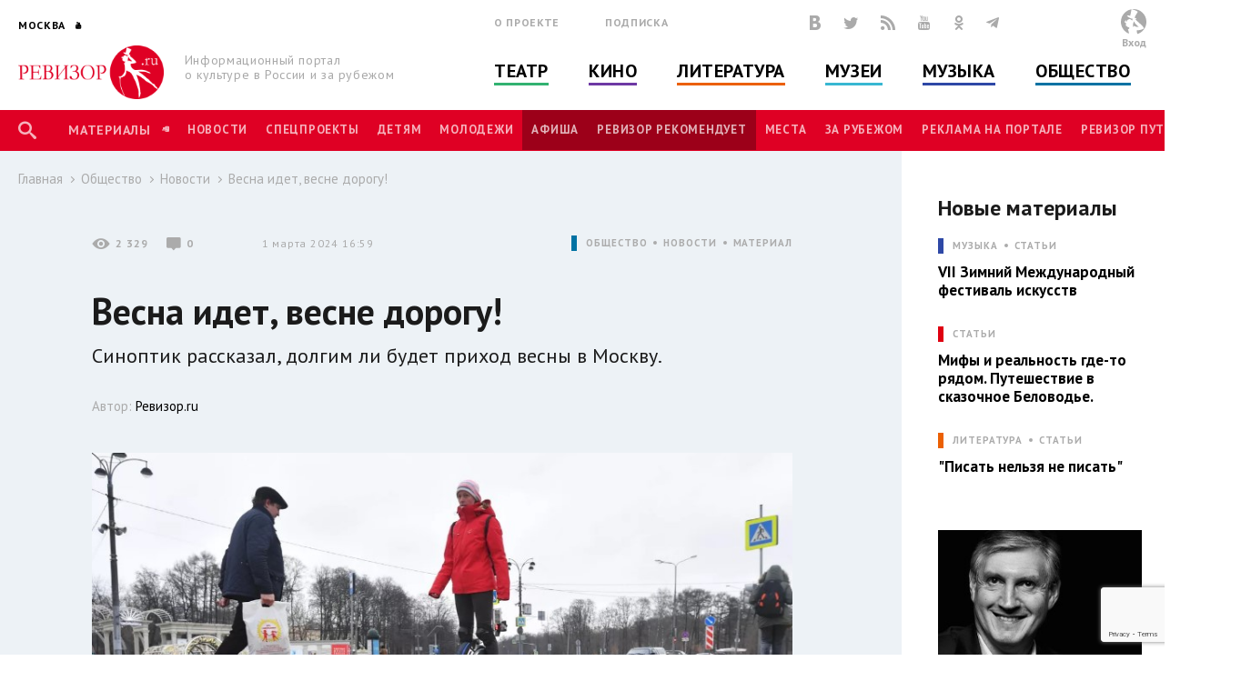

--- FILE ---
content_type: text/html; charset=utf-8
request_url: https://www.google.com/recaptcha/api2/anchor?ar=1&k=6LfE5ZcUAAAAAMqMgnvQcYuI40l8m5-l1OM2MEGM&co=aHR0cHM6Ly93d3cucmV3aXpvci5ydTo0NDM.&hl=en&v=PoyoqOPhxBO7pBk68S4YbpHZ&size=invisible&anchor-ms=20000&execute-ms=30000&cb=8tfmr6b98ne5
body_size: 48671
content:
<!DOCTYPE HTML><html dir="ltr" lang="en"><head><meta http-equiv="Content-Type" content="text/html; charset=UTF-8">
<meta http-equiv="X-UA-Compatible" content="IE=edge">
<title>reCAPTCHA</title>
<style type="text/css">
/* cyrillic-ext */
@font-face {
  font-family: 'Roboto';
  font-style: normal;
  font-weight: 400;
  font-stretch: 100%;
  src: url(//fonts.gstatic.com/s/roboto/v48/KFO7CnqEu92Fr1ME7kSn66aGLdTylUAMa3GUBHMdazTgWw.woff2) format('woff2');
  unicode-range: U+0460-052F, U+1C80-1C8A, U+20B4, U+2DE0-2DFF, U+A640-A69F, U+FE2E-FE2F;
}
/* cyrillic */
@font-face {
  font-family: 'Roboto';
  font-style: normal;
  font-weight: 400;
  font-stretch: 100%;
  src: url(//fonts.gstatic.com/s/roboto/v48/KFO7CnqEu92Fr1ME7kSn66aGLdTylUAMa3iUBHMdazTgWw.woff2) format('woff2');
  unicode-range: U+0301, U+0400-045F, U+0490-0491, U+04B0-04B1, U+2116;
}
/* greek-ext */
@font-face {
  font-family: 'Roboto';
  font-style: normal;
  font-weight: 400;
  font-stretch: 100%;
  src: url(//fonts.gstatic.com/s/roboto/v48/KFO7CnqEu92Fr1ME7kSn66aGLdTylUAMa3CUBHMdazTgWw.woff2) format('woff2');
  unicode-range: U+1F00-1FFF;
}
/* greek */
@font-face {
  font-family: 'Roboto';
  font-style: normal;
  font-weight: 400;
  font-stretch: 100%;
  src: url(//fonts.gstatic.com/s/roboto/v48/KFO7CnqEu92Fr1ME7kSn66aGLdTylUAMa3-UBHMdazTgWw.woff2) format('woff2');
  unicode-range: U+0370-0377, U+037A-037F, U+0384-038A, U+038C, U+038E-03A1, U+03A3-03FF;
}
/* math */
@font-face {
  font-family: 'Roboto';
  font-style: normal;
  font-weight: 400;
  font-stretch: 100%;
  src: url(//fonts.gstatic.com/s/roboto/v48/KFO7CnqEu92Fr1ME7kSn66aGLdTylUAMawCUBHMdazTgWw.woff2) format('woff2');
  unicode-range: U+0302-0303, U+0305, U+0307-0308, U+0310, U+0312, U+0315, U+031A, U+0326-0327, U+032C, U+032F-0330, U+0332-0333, U+0338, U+033A, U+0346, U+034D, U+0391-03A1, U+03A3-03A9, U+03B1-03C9, U+03D1, U+03D5-03D6, U+03F0-03F1, U+03F4-03F5, U+2016-2017, U+2034-2038, U+203C, U+2040, U+2043, U+2047, U+2050, U+2057, U+205F, U+2070-2071, U+2074-208E, U+2090-209C, U+20D0-20DC, U+20E1, U+20E5-20EF, U+2100-2112, U+2114-2115, U+2117-2121, U+2123-214F, U+2190, U+2192, U+2194-21AE, U+21B0-21E5, U+21F1-21F2, U+21F4-2211, U+2213-2214, U+2216-22FF, U+2308-230B, U+2310, U+2319, U+231C-2321, U+2336-237A, U+237C, U+2395, U+239B-23B7, U+23D0, U+23DC-23E1, U+2474-2475, U+25AF, U+25B3, U+25B7, U+25BD, U+25C1, U+25CA, U+25CC, U+25FB, U+266D-266F, U+27C0-27FF, U+2900-2AFF, U+2B0E-2B11, U+2B30-2B4C, U+2BFE, U+3030, U+FF5B, U+FF5D, U+1D400-1D7FF, U+1EE00-1EEFF;
}
/* symbols */
@font-face {
  font-family: 'Roboto';
  font-style: normal;
  font-weight: 400;
  font-stretch: 100%;
  src: url(//fonts.gstatic.com/s/roboto/v48/KFO7CnqEu92Fr1ME7kSn66aGLdTylUAMaxKUBHMdazTgWw.woff2) format('woff2');
  unicode-range: U+0001-000C, U+000E-001F, U+007F-009F, U+20DD-20E0, U+20E2-20E4, U+2150-218F, U+2190, U+2192, U+2194-2199, U+21AF, U+21E6-21F0, U+21F3, U+2218-2219, U+2299, U+22C4-22C6, U+2300-243F, U+2440-244A, U+2460-24FF, U+25A0-27BF, U+2800-28FF, U+2921-2922, U+2981, U+29BF, U+29EB, U+2B00-2BFF, U+4DC0-4DFF, U+FFF9-FFFB, U+10140-1018E, U+10190-1019C, U+101A0, U+101D0-101FD, U+102E0-102FB, U+10E60-10E7E, U+1D2C0-1D2D3, U+1D2E0-1D37F, U+1F000-1F0FF, U+1F100-1F1AD, U+1F1E6-1F1FF, U+1F30D-1F30F, U+1F315, U+1F31C, U+1F31E, U+1F320-1F32C, U+1F336, U+1F378, U+1F37D, U+1F382, U+1F393-1F39F, U+1F3A7-1F3A8, U+1F3AC-1F3AF, U+1F3C2, U+1F3C4-1F3C6, U+1F3CA-1F3CE, U+1F3D4-1F3E0, U+1F3ED, U+1F3F1-1F3F3, U+1F3F5-1F3F7, U+1F408, U+1F415, U+1F41F, U+1F426, U+1F43F, U+1F441-1F442, U+1F444, U+1F446-1F449, U+1F44C-1F44E, U+1F453, U+1F46A, U+1F47D, U+1F4A3, U+1F4B0, U+1F4B3, U+1F4B9, U+1F4BB, U+1F4BF, U+1F4C8-1F4CB, U+1F4D6, U+1F4DA, U+1F4DF, U+1F4E3-1F4E6, U+1F4EA-1F4ED, U+1F4F7, U+1F4F9-1F4FB, U+1F4FD-1F4FE, U+1F503, U+1F507-1F50B, U+1F50D, U+1F512-1F513, U+1F53E-1F54A, U+1F54F-1F5FA, U+1F610, U+1F650-1F67F, U+1F687, U+1F68D, U+1F691, U+1F694, U+1F698, U+1F6AD, U+1F6B2, U+1F6B9-1F6BA, U+1F6BC, U+1F6C6-1F6CF, U+1F6D3-1F6D7, U+1F6E0-1F6EA, U+1F6F0-1F6F3, U+1F6F7-1F6FC, U+1F700-1F7FF, U+1F800-1F80B, U+1F810-1F847, U+1F850-1F859, U+1F860-1F887, U+1F890-1F8AD, U+1F8B0-1F8BB, U+1F8C0-1F8C1, U+1F900-1F90B, U+1F93B, U+1F946, U+1F984, U+1F996, U+1F9E9, U+1FA00-1FA6F, U+1FA70-1FA7C, U+1FA80-1FA89, U+1FA8F-1FAC6, U+1FACE-1FADC, U+1FADF-1FAE9, U+1FAF0-1FAF8, U+1FB00-1FBFF;
}
/* vietnamese */
@font-face {
  font-family: 'Roboto';
  font-style: normal;
  font-weight: 400;
  font-stretch: 100%;
  src: url(//fonts.gstatic.com/s/roboto/v48/KFO7CnqEu92Fr1ME7kSn66aGLdTylUAMa3OUBHMdazTgWw.woff2) format('woff2');
  unicode-range: U+0102-0103, U+0110-0111, U+0128-0129, U+0168-0169, U+01A0-01A1, U+01AF-01B0, U+0300-0301, U+0303-0304, U+0308-0309, U+0323, U+0329, U+1EA0-1EF9, U+20AB;
}
/* latin-ext */
@font-face {
  font-family: 'Roboto';
  font-style: normal;
  font-weight: 400;
  font-stretch: 100%;
  src: url(//fonts.gstatic.com/s/roboto/v48/KFO7CnqEu92Fr1ME7kSn66aGLdTylUAMa3KUBHMdazTgWw.woff2) format('woff2');
  unicode-range: U+0100-02BA, U+02BD-02C5, U+02C7-02CC, U+02CE-02D7, U+02DD-02FF, U+0304, U+0308, U+0329, U+1D00-1DBF, U+1E00-1E9F, U+1EF2-1EFF, U+2020, U+20A0-20AB, U+20AD-20C0, U+2113, U+2C60-2C7F, U+A720-A7FF;
}
/* latin */
@font-face {
  font-family: 'Roboto';
  font-style: normal;
  font-weight: 400;
  font-stretch: 100%;
  src: url(//fonts.gstatic.com/s/roboto/v48/KFO7CnqEu92Fr1ME7kSn66aGLdTylUAMa3yUBHMdazQ.woff2) format('woff2');
  unicode-range: U+0000-00FF, U+0131, U+0152-0153, U+02BB-02BC, U+02C6, U+02DA, U+02DC, U+0304, U+0308, U+0329, U+2000-206F, U+20AC, U+2122, U+2191, U+2193, U+2212, U+2215, U+FEFF, U+FFFD;
}
/* cyrillic-ext */
@font-face {
  font-family: 'Roboto';
  font-style: normal;
  font-weight: 500;
  font-stretch: 100%;
  src: url(//fonts.gstatic.com/s/roboto/v48/KFO7CnqEu92Fr1ME7kSn66aGLdTylUAMa3GUBHMdazTgWw.woff2) format('woff2');
  unicode-range: U+0460-052F, U+1C80-1C8A, U+20B4, U+2DE0-2DFF, U+A640-A69F, U+FE2E-FE2F;
}
/* cyrillic */
@font-face {
  font-family: 'Roboto';
  font-style: normal;
  font-weight: 500;
  font-stretch: 100%;
  src: url(//fonts.gstatic.com/s/roboto/v48/KFO7CnqEu92Fr1ME7kSn66aGLdTylUAMa3iUBHMdazTgWw.woff2) format('woff2');
  unicode-range: U+0301, U+0400-045F, U+0490-0491, U+04B0-04B1, U+2116;
}
/* greek-ext */
@font-face {
  font-family: 'Roboto';
  font-style: normal;
  font-weight: 500;
  font-stretch: 100%;
  src: url(//fonts.gstatic.com/s/roboto/v48/KFO7CnqEu92Fr1ME7kSn66aGLdTylUAMa3CUBHMdazTgWw.woff2) format('woff2');
  unicode-range: U+1F00-1FFF;
}
/* greek */
@font-face {
  font-family: 'Roboto';
  font-style: normal;
  font-weight: 500;
  font-stretch: 100%;
  src: url(//fonts.gstatic.com/s/roboto/v48/KFO7CnqEu92Fr1ME7kSn66aGLdTylUAMa3-UBHMdazTgWw.woff2) format('woff2');
  unicode-range: U+0370-0377, U+037A-037F, U+0384-038A, U+038C, U+038E-03A1, U+03A3-03FF;
}
/* math */
@font-face {
  font-family: 'Roboto';
  font-style: normal;
  font-weight: 500;
  font-stretch: 100%;
  src: url(//fonts.gstatic.com/s/roboto/v48/KFO7CnqEu92Fr1ME7kSn66aGLdTylUAMawCUBHMdazTgWw.woff2) format('woff2');
  unicode-range: U+0302-0303, U+0305, U+0307-0308, U+0310, U+0312, U+0315, U+031A, U+0326-0327, U+032C, U+032F-0330, U+0332-0333, U+0338, U+033A, U+0346, U+034D, U+0391-03A1, U+03A3-03A9, U+03B1-03C9, U+03D1, U+03D5-03D6, U+03F0-03F1, U+03F4-03F5, U+2016-2017, U+2034-2038, U+203C, U+2040, U+2043, U+2047, U+2050, U+2057, U+205F, U+2070-2071, U+2074-208E, U+2090-209C, U+20D0-20DC, U+20E1, U+20E5-20EF, U+2100-2112, U+2114-2115, U+2117-2121, U+2123-214F, U+2190, U+2192, U+2194-21AE, U+21B0-21E5, U+21F1-21F2, U+21F4-2211, U+2213-2214, U+2216-22FF, U+2308-230B, U+2310, U+2319, U+231C-2321, U+2336-237A, U+237C, U+2395, U+239B-23B7, U+23D0, U+23DC-23E1, U+2474-2475, U+25AF, U+25B3, U+25B7, U+25BD, U+25C1, U+25CA, U+25CC, U+25FB, U+266D-266F, U+27C0-27FF, U+2900-2AFF, U+2B0E-2B11, U+2B30-2B4C, U+2BFE, U+3030, U+FF5B, U+FF5D, U+1D400-1D7FF, U+1EE00-1EEFF;
}
/* symbols */
@font-face {
  font-family: 'Roboto';
  font-style: normal;
  font-weight: 500;
  font-stretch: 100%;
  src: url(//fonts.gstatic.com/s/roboto/v48/KFO7CnqEu92Fr1ME7kSn66aGLdTylUAMaxKUBHMdazTgWw.woff2) format('woff2');
  unicode-range: U+0001-000C, U+000E-001F, U+007F-009F, U+20DD-20E0, U+20E2-20E4, U+2150-218F, U+2190, U+2192, U+2194-2199, U+21AF, U+21E6-21F0, U+21F3, U+2218-2219, U+2299, U+22C4-22C6, U+2300-243F, U+2440-244A, U+2460-24FF, U+25A0-27BF, U+2800-28FF, U+2921-2922, U+2981, U+29BF, U+29EB, U+2B00-2BFF, U+4DC0-4DFF, U+FFF9-FFFB, U+10140-1018E, U+10190-1019C, U+101A0, U+101D0-101FD, U+102E0-102FB, U+10E60-10E7E, U+1D2C0-1D2D3, U+1D2E0-1D37F, U+1F000-1F0FF, U+1F100-1F1AD, U+1F1E6-1F1FF, U+1F30D-1F30F, U+1F315, U+1F31C, U+1F31E, U+1F320-1F32C, U+1F336, U+1F378, U+1F37D, U+1F382, U+1F393-1F39F, U+1F3A7-1F3A8, U+1F3AC-1F3AF, U+1F3C2, U+1F3C4-1F3C6, U+1F3CA-1F3CE, U+1F3D4-1F3E0, U+1F3ED, U+1F3F1-1F3F3, U+1F3F5-1F3F7, U+1F408, U+1F415, U+1F41F, U+1F426, U+1F43F, U+1F441-1F442, U+1F444, U+1F446-1F449, U+1F44C-1F44E, U+1F453, U+1F46A, U+1F47D, U+1F4A3, U+1F4B0, U+1F4B3, U+1F4B9, U+1F4BB, U+1F4BF, U+1F4C8-1F4CB, U+1F4D6, U+1F4DA, U+1F4DF, U+1F4E3-1F4E6, U+1F4EA-1F4ED, U+1F4F7, U+1F4F9-1F4FB, U+1F4FD-1F4FE, U+1F503, U+1F507-1F50B, U+1F50D, U+1F512-1F513, U+1F53E-1F54A, U+1F54F-1F5FA, U+1F610, U+1F650-1F67F, U+1F687, U+1F68D, U+1F691, U+1F694, U+1F698, U+1F6AD, U+1F6B2, U+1F6B9-1F6BA, U+1F6BC, U+1F6C6-1F6CF, U+1F6D3-1F6D7, U+1F6E0-1F6EA, U+1F6F0-1F6F3, U+1F6F7-1F6FC, U+1F700-1F7FF, U+1F800-1F80B, U+1F810-1F847, U+1F850-1F859, U+1F860-1F887, U+1F890-1F8AD, U+1F8B0-1F8BB, U+1F8C0-1F8C1, U+1F900-1F90B, U+1F93B, U+1F946, U+1F984, U+1F996, U+1F9E9, U+1FA00-1FA6F, U+1FA70-1FA7C, U+1FA80-1FA89, U+1FA8F-1FAC6, U+1FACE-1FADC, U+1FADF-1FAE9, U+1FAF0-1FAF8, U+1FB00-1FBFF;
}
/* vietnamese */
@font-face {
  font-family: 'Roboto';
  font-style: normal;
  font-weight: 500;
  font-stretch: 100%;
  src: url(//fonts.gstatic.com/s/roboto/v48/KFO7CnqEu92Fr1ME7kSn66aGLdTylUAMa3OUBHMdazTgWw.woff2) format('woff2');
  unicode-range: U+0102-0103, U+0110-0111, U+0128-0129, U+0168-0169, U+01A0-01A1, U+01AF-01B0, U+0300-0301, U+0303-0304, U+0308-0309, U+0323, U+0329, U+1EA0-1EF9, U+20AB;
}
/* latin-ext */
@font-face {
  font-family: 'Roboto';
  font-style: normal;
  font-weight: 500;
  font-stretch: 100%;
  src: url(//fonts.gstatic.com/s/roboto/v48/KFO7CnqEu92Fr1ME7kSn66aGLdTylUAMa3KUBHMdazTgWw.woff2) format('woff2');
  unicode-range: U+0100-02BA, U+02BD-02C5, U+02C7-02CC, U+02CE-02D7, U+02DD-02FF, U+0304, U+0308, U+0329, U+1D00-1DBF, U+1E00-1E9F, U+1EF2-1EFF, U+2020, U+20A0-20AB, U+20AD-20C0, U+2113, U+2C60-2C7F, U+A720-A7FF;
}
/* latin */
@font-face {
  font-family: 'Roboto';
  font-style: normal;
  font-weight: 500;
  font-stretch: 100%;
  src: url(//fonts.gstatic.com/s/roboto/v48/KFO7CnqEu92Fr1ME7kSn66aGLdTylUAMa3yUBHMdazQ.woff2) format('woff2');
  unicode-range: U+0000-00FF, U+0131, U+0152-0153, U+02BB-02BC, U+02C6, U+02DA, U+02DC, U+0304, U+0308, U+0329, U+2000-206F, U+20AC, U+2122, U+2191, U+2193, U+2212, U+2215, U+FEFF, U+FFFD;
}
/* cyrillic-ext */
@font-face {
  font-family: 'Roboto';
  font-style: normal;
  font-weight: 900;
  font-stretch: 100%;
  src: url(//fonts.gstatic.com/s/roboto/v48/KFO7CnqEu92Fr1ME7kSn66aGLdTylUAMa3GUBHMdazTgWw.woff2) format('woff2');
  unicode-range: U+0460-052F, U+1C80-1C8A, U+20B4, U+2DE0-2DFF, U+A640-A69F, U+FE2E-FE2F;
}
/* cyrillic */
@font-face {
  font-family: 'Roboto';
  font-style: normal;
  font-weight: 900;
  font-stretch: 100%;
  src: url(//fonts.gstatic.com/s/roboto/v48/KFO7CnqEu92Fr1ME7kSn66aGLdTylUAMa3iUBHMdazTgWw.woff2) format('woff2');
  unicode-range: U+0301, U+0400-045F, U+0490-0491, U+04B0-04B1, U+2116;
}
/* greek-ext */
@font-face {
  font-family: 'Roboto';
  font-style: normal;
  font-weight: 900;
  font-stretch: 100%;
  src: url(//fonts.gstatic.com/s/roboto/v48/KFO7CnqEu92Fr1ME7kSn66aGLdTylUAMa3CUBHMdazTgWw.woff2) format('woff2');
  unicode-range: U+1F00-1FFF;
}
/* greek */
@font-face {
  font-family: 'Roboto';
  font-style: normal;
  font-weight: 900;
  font-stretch: 100%;
  src: url(//fonts.gstatic.com/s/roboto/v48/KFO7CnqEu92Fr1ME7kSn66aGLdTylUAMa3-UBHMdazTgWw.woff2) format('woff2');
  unicode-range: U+0370-0377, U+037A-037F, U+0384-038A, U+038C, U+038E-03A1, U+03A3-03FF;
}
/* math */
@font-face {
  font-family: 'Roboto';
  font-style: normal;
  font-weight: 900;
  font-stretch: 100%;
  src: url(//fonts.gstatic.com/s/roboto/v48/KFO7CnqEu92Fr1ME7kSn66aGLdTylUAMawCUBHMdazTgWw.woff2) format('woff2');
  unicode-range: U+0302-0303, U+0305, U+0307-0308, U+0310, U+0312, U+0315, U+031A, U+0326-0327, U+032C, U+032F-0330, U+0332-0333, U+0338, U+033A, U+0346, U+034D, U+0391-03A1, U+03A3-03A9, U+03B1-03C9, U+03D1, U+03D5-03D6, U+03F0-03F1, U+03F4-03F5, U+2016-2017, U+2034-2038, U+203C, U+2040, U+2043, U+2047, U+2050, U+2057, U+205F, U+2070-2071, U+2074-208E, U+2090-209C, U+20D0-20DC, U+20E1, U+20E5-20EF, U+2100-2112, U+2114-2115, U+2117-2121, U+2123-214F, U+2190, U+2192, U+2194-21AE, U+21B0-21E5, U+21F1-21F2, U+21F4-2211, U+2213-2214, U+2216-22FF, U+2308-230B, U+2310, U+2319, U+231C-2321, U+2336-237A, U+237C, U+2395, U+239B-23B7, U+23D0, U+23DC-23E1, U+2474-2475, U+25AF, U+25B3, U+25B7, U+25BD, U+25C1, U+25CA, U+25CC, U+25FB, U+266D-266F, U+27C0-27FF, U+2900-2AFF, U+2B0E-2B11, U+2B30-2B4C, U+2BFE, U+3030, U+FF5B, U+FF5D, U+1D400-1D7FF, U+1EE00-1EEFF;
}
/* symbols */
@font-face {
  font-family: 'Roboto';
  font-style: normal;
  font-weight: 900;
  font-stretch: 100%;
  src: url(//fonts.gstatic.com/s/roboto/v48/KFO7CnqEu92Fr1ME7kSn66aGLdTylUAMaxKUBHMdazTgWw.woff2) format('woff2');
  unicode-range: U+0001-000C, U+000E-001F, U+007F-009F, U+20DD-20E0, U+20E2-20E4, U+2150-218F, U+2190, U+2192, U+2194-2199, U+21AF, U+21E6-21F0, U+21F3, U+2218-2219, U+2299, U+22C4-22C6, U+2300-243F, U+2440-244A, U+2460-24FF, U+25A0-27BF, U+2800-28FF, U+2921-2922, U+2981, U+29BF, U+29EB, U+2B00-2BFF, U+4DC0-4DFF, U+FFF9-FFFB, U+10140-1018E, U+10190-1019C, U+101A0, U+101D0-101FD, U+102E0-102FB, U+10E60-10E7E, U+1D2C0-1D2D3, U+1D2E0-1D37F, U+1F000-1F0FF, U+1F100-1F1AD, U+1F1E6-1F1FF, U+1F30D-1F30F, U+1F315, U+1F31C, U+1F31E, U+1F320-1F32C, U+1F336, U+1F378, U+1F37D, U+1F382, U+1F393-1F39F, U+1F3A7-1F3A8, U+1F3AC-1F3AF, U+1F3C2, U+1F3C4-1F3C6, U+1F3CA-1F3CE, U+1F3D4-1F3E0, U+1F3ED, U+1F3F1-1F3F3, U+1F3F5-1F3F7, U+1F408, U+1F415, U+1F41F, U+1F426, U+1F43F, U+1F441-1F442, U+1F444, U+1F446-1F449, U+1F44C-1F44E, U+1F453, U+1F46A, U+1F47D, U+1F4A3, U+1F4B0, U+1F4B3, U+1F4B9, U+1F4BB, U+1F4BF, U+1F4C8-1F4CB, U+1F4D6, U+1F4DA, U+1F4DF, U+1F4E3-1F4E6, U+1F4EA-1F4ED, U+1F4F7, U+1F4F9-1F4FB, U+1F4FD-1F4FE, U+1F503, U+1F507-1F50B, U+1F50D, U+1F512-1F513, U+1F53E-1F54A, U+1F54F-1F5FA, U+1F610, U+1F650-1F67F, U+1F687, U+1F68D, U+1F691, U+1F694, U+1F698, U+1F6AD, U+1F6B2, U+1F6B9-1F6BA, U+1F6BC, U+1F6C6-1F6CF, U+1F6D3-1F6D7, U+1F6E0-1F6EA, U+1F6F0-1F6F3, U+1F6F7-1F6FC, U+1F700-1F7FF, U+1F800-1F80B, U+1F810-1F847, U+1F850-1F859, U+1F860-1F887, U+1F890-1F8AD, U+1F8B0-1F8BB, U+1F8C0-1F8C1, U+1F900-1F90B, U+1F93B, U+1F946, U+1F984, U+1F996, U+1F9E9, U+1FA00-1FA6F, U+1FA70-1FA7C, U+1FA80-1FA89, U+1FA8F-1FAC6, U+1FACE-1FADC, U+1FADF-1FAE9, U+1FAF0-1FAF8, U+1FB00-1FBFF;
}
/* vietnamese */
@font-face {
  font-family: 'Roboto';
  font-style: normal;
  font-weight: 900;
  font-stretch: 100%;
  src: url(//fonts.gstatic.com/s/roboto/v48/KFO7CnqEu92Fr1ME7kSn66aGLdTylUAMa3OUBHMdazTgWw.woff2) format('woff2');
  unicode-range: U+0102-0103, U+0110-0111, U+0128-0129, U+0168-0169, U+01A0-01A1, U+01AF-01B0, U+0300-0301, U+0303-0304, U+0308-0309, U+0323, U+0329, U+1EA0-1EF9, U+20AB;
}
/* latin-ext */
@font-face {
  font-family: 'Roboto';
  font-style: normal;
  font-weight: 900;
  font-stretch: 100%;
  src: url(//fonts.gstatic.com/s/roboto/v48/KFO7CnqEu92Fr1ME7kSn66aGLdTylUAMa3KUBHMdazTgWw.woff2) format('woff2');
  unicode-range: U+0100-02BA, U+02BD-02C5, U+02C7-02CC, U+02CE-02D7, U+02DD-02FF, U+0304, U+0308, U+0329, U+1D00-1DBF, U+1E00-1E9F, U+1EF2-1EFF, U+2020, U+20A0-20AB, U+20AD-20C0, U+2113, U+2C60-2C7F, U+A720-A7FF;
}
/* latin */
@font-face {
  font-family: 'Roboto';
  font-style: normal;
  font-weight: 900;
  font-stretch: 100%;
  src: url(//fonts.gstatic.com/s/roboto/v48/KFO7CnqEu92Fr1ME7kSn66aGLdTylUAMa3yUBHMdazQ.woff2) format('woff2');
  unicode-range: U+0000-00FF, U+0131, U+0152-0153, U+02BB-02BC, U+02C6, U+02DA, U+02DC, U+0304, U+0308, U+0329, U+2000-206F, U+20AC, U+2122, U+2191, U+2193, U+2212, U+2215, U+FEFF, U+FFFD;
}

</style>
<link rel="stylesheet" type="text/css" href="https://www.gstatic.com/recaptcha/releases/PoyoqOPhxBO7pBk68S4YbpHZ/styles__ltr.css">
<script nonce="wjNUaoimtAE6ry-H1-YBgQ" type="text/javascript">window['__recaptcha_api'] = 'https://www.google.com/recaptcha/api2/';</script>
<script type="text/javascript" src="https://www.gstatic.com/recaptcha/releases/PoyoqOPhxBO7pBk68S4YbpHZ/recaptcha__en.js" nonce="wjNUaoimtAE6ry-H1-YBgQ">
      
    </script></head>
<body><div id="rc-anchor-alert" class="rc-anchor-alert"></div>
<input type="hidden" id="recaptcha-token" value="[base64]">
<script type="text/javascript" nonce="wjNUaoimtAE6ry-H1-YBgQ">
      recaptcha.anchor.Main.init("[\x22ainput\x22,[\x22bgdata\x22,\x22\x22,\[base64]/[base64]/[base64]/KE4oMTI0LHYsdi5HKSxMWihsLHYpKTpOKDEyNCx2LGwpLFYpLHYpLFQpKSxGKDE3MSx2KX0scjc9ZnVuY3Rpb24obCl7cmV0dXJuIGx9LEM9ZnVuY3Rpb24obCxWLHYpe04odixsLFYpLFZbYWtdPTI3OTZ9LG49ZnVuY3Rpb24obCxWKXtWLlg9KChWLlg/[base64]/[base64]/[base64]/[base64]/[base64]/[base64]/[base64]/[base64]/[base64]/[base64]/[base64]\\u003d\x22,\[base64]\\u003d\\u003d\x22,\x22al8gwp/CpMOmC8Kue8KvW2sBw4bCjyUMHBY/wpPCiQzDqMKhw6TDhX7Cg8OmOTbCqMKIDMKzwp/CjEhte8KJM8ORXMKvCsOrw53CpE/CtsK1fGUAwoNXG8OANnMDCsKJF8Olw6TDm8Kow5HCkMORM8KAUyNPw7jCgsK3w7Z8wpTDtWzCksOrwrnCuUnCmSXDgEwkw4/CoVV6w7rClQzDlVFfwrfDtE7DuMOIW1fCk8OnwqdJX8KpNFglAsKQw5VJw43DicKTw6zCkR86ccOkw5jDu8KHwrx1woYvRMK7U1vDv2LDrMKzwo/CisKywrJFwrTDmXHCoCnCsMKaw4BrflVYe1bCsm7CiCDCr8K5wozDq8OlHsOuScOHwokHPsKVwpBLw657woBOwoV0O8Ozw6fCjCHClMKkf3cXB8KhwpbDtAhpwoNgdsKdAsOnQRjCgXREBFPCujlbw5YURsKKE8KDw5XDp23ClRrDqsK7ecOJwoTCpW/Co3jCsEPCryRaKsKUwqHCnCU0woVfw6zCoXNADVYOBA05wrjDozbDuMOjSh7CgcOAWBdfwoY9wqNOwqtgwr3DnUIJw7LDog/Cn8OvBkXCsC4YwqbClDgFKUTCrAc+cMOEYljCgHEhw5TDqsKkwrwddVbCt10LM8KYBcOvwoTDpyDCuFDDrsOcRMKcw4LCscO7w7VGMR/DuMKCfsKhw6RlEMOdw5s0wo7Cm8KOHMKRw4UHw7o7f8OWUmTCs8O+wrZnw4zCqsKEw7fDh8O7KyHDnsKHGj/CpV7CjmLClMKtw74WesOhaUxfJSxmJ0E8w53CoSE6w6zDqmrDpMOWwp8Sw57Cn24fARfDuE8cLVPDiAwfw4oPCwnCpcOdwr7CnyxYw5ZPw6DDl8K6wpPCt3HCocOywroPwoHCn8O9aMK9Og0Aw4ohBcKzRMKvXi5KSsKkwp/CmBfDmlpYw6BRI8K2w73Dn8OSw55pWMOnw5rCk0LCnng+Q2Qhw7FnAm7ChMK9w7F3IihIR1sdwptvw5wAAcKRJi9VwoAow7tiYRDDvMOxwpJ/w4TDjmVOXsOrVkd/[base64]/DgbCnMKFw7JJL8KwQWVJwoI5ZcOewpHClmskwo/CvWnDlMOww6kZGiPDmMKxwqoQWjnDnMOaGsOEfcOFw4MEw6UXNx3DpMOlPsOgN8OCLG7DnkMow5bCjsOwD07ClWTCkid4w5/[base64]/[base64]/DgMOPw5AtwoJwwpw1w6IRw79fwpfDjcOlRcKiacOzNE40worDpMKzw7LCpMKhwpxkw4bCkcObRTx5b8K/NMKZK0gDw5LCgsO2KsK3ZzMTw6DCk2HCuGBTGsKvERlRwpzDh8Knw4rDnWJbw4MYwoDDmGfCm2XCicOhwp3Dly1xScKZwoDCnhPCuzZuw6Rcwp3Dv8O7Aw9bw5kbwoLDg8OBwptkB3bCicOhAMOpN8K9L2VKa31NKMKaw6pEDFLCgcOzWsK/TsOrwojCrsO4w7dDE8KQVsK/A1MRfsKNBsOHAcKiw7FKNMOZwpLCucKnfmvClkfCt8KLScKDwow4wrXDjsO4w5nDvsKRJUDCucK6LXLCh8Kgw5bCjMOHcErCjcOwasK7wolwwqLCg8KSEh3ComAgOcKvwoDCvSfCgGBEYG/[base64]/[base64]/[base64]/Dh8OkwrPDqcOlT8KGw7rDu8OFwp/DpXpeRA/CqcKjbcOXwqdeYXhrw5ldEUbDisKWw67DlMO0FVTCgBTDt0LCu8OewoAoTwfDnMOmw6hjw4fCkGUIIsO+w4oEFUDDnCNbw6zCtsKBJ8Kkc8K3w74aZcOww7fDjsOqw5wwMcK0w4bDsV9EUcKGwrDCt0vCmsKJdSdPd8OGM8Kww4p+MsKIwptyAXQ6w60bwrkkw43CpT/DscKVEFQ6wq0/w54Gwoo9wrldfMKMdcKlUcO9wqt5wok2wrbDo3lJwox2w5XCsSDCnyADfz1bw61JHsKLwpbCusOFwozDjsK6w6t9wqAxw5A0w6EUw4LCknjChsKWJMKaO3N9U8KQwpJ9Y8OMNhh6U8OMKy/ClwkswoNbTsKtBk/[base64]/DjsKQFMK5woggOX7CsyrCiGlOw6DDk1TCksOCwosTNXQsGV5gc10GacOVwogXY3jClMO4wo7DjMKQw7XDsH/Ds8Kyw4rDj8OQw5sgS1vDmjgqw6XDksOIDsOEw6bDjgPChms5w7IJw4kuNMOywpLCmsO/Tms1JDrDoBdcwrHDnMKbw7l7S0jDiVUAw6FARcOHwrTComlaw4d8XcKIwrwuwpkMfSZJw4wxcAVFLwnCjMONw7Rqw4jCnkFnBsKiXsKawrxuAx7CmAsiw5EDIMODwrB8MUfDgMO/wp4jfHYpwp/Dg0sRJ3kHwqQ/[base64]/wr3DtUo7UW3CgcOiw5lxw5c+wq0ewr/CvRoSWUdiA0FWZcO/DMOfC8KnwpjClMOXacOBw55Fwot+w7U8HS3CjzoYfwTCphLCnsKXw6jCmi5CesO3wrrDiMK8S8K0w7LDu247w5zDgWwvw7pLB8K/[base64]/[base64]/wqPCrsKbwoBew6VqdysPw6TCksOLPcObw4BDwr/DoXrCiUnCncObw67DvcOyUMKwwpE+wr7ClMOEwq5lw4LDvw7DqkvDpGwaw7fChnrCnmVcfMKlHcO9woV1wo7DkMKqRsOhLVtpKcK8w6jDl8K8w5bDicKcw7jCvcOAA8KbVQfChmHDscOTwo/DpMOjwo/DjsOUFMOiw6FydVZuNgLDp8O6N8KRwrFMw7oIw4fDkMKRw7c4wo/Dq8K2VMOMw7Fvw4oBSMKjSzPDuGnCgyQUwrbCpMK1TzzCi3tKbU7CvsONMcOawpdcw7XDgsOYDBF4FcOpOHtsa8OEd37DvQRPw4fCq3VCwrLClFHCky4CwqYrw7DDuMK8wq/CjA0GV8ODQMKzRRtdGBnDuBDClsKHwp/DuxVFw7/[base64]/ClsONw7fDiE/[base64]/CssOnV8O3w7bDiMOfG8KsCm3DrXXDnRbCuTTDq8OiwrnDjsO0w4jCizphPS52IMK8w7TCij1XwotIVAnDoyLDj8ObwrfCgj7Dpl3CkcKuw4bDgMKNw7vCkToCf8OYVMKsIyXCix7DgGrDm8OkRTXCtF10wq9dw5DCqcKxEFt/woEnwq/CsnDDglnDlBjDvMODdx7Ct0keEVo1w4hmw53Dh8OHJh5Uw6Y1bloKS0g3NWDDuMKCwpvCqUnDj21vLilrwoDDgUTDmQrCoMK5J1/Cr8KvPEHDvcKqPjxYBDJaWWxMKRXDtyt6w6xJwoErTcOqQ8KmwpnDgkhNL8O/Q2TCrsO7wrTCmMOpwr/[base64]/wrRhYi5hbsOOwpwRwqoqf2ZFGjXCkXfCsDYtw4jDhj1nS24Pw49Mwo3DuMK5G8OLw5jDpsK+CcOKasO/wpEawq3Csnd6w51ZwqRUTcO4w6DClsK4ekfCksKTwoxXOMKkwp3ChMK6VMOVwoR5NhfCiWo2w7LClDvDksOkK8OnKFpXw6/Cgj8TwpxkVMKAD1LDj8KNwrkjw4nCg8KBUcObw5NCOsKDCcOIw6UNw6JEw6fCicOPwoUmw7bCi8OWwrfDj8KiBcOow7YrbEtQZsKhTj3CjlLCvC7Dp8KkYxQBwq99w5Mrw4PCjwxjw7bCtMKswql8RcOowp/DiEUOwqRjFUvCkiJcw4UTTUBMWTDCvDlrMhluw6NwwrYUw6PCt8Kgw6/[base64]/w7okKMKxwroJBcOxwoDCiFbCnsOPEMOEKl/CqC0Ww67Ch3jDs3gfwqF9TQdjdiFJwoZrYBNUw4LDhAF4OMOBXcKXJQYVHELDtMK4woB0woPDmUIbwq/CgAReOsKzcMKeRFHCqG3DkcKrMcKZwrnDvsOyG8O7FsK9LkYHw7FIwrfDjQpfb8OYwowKwprCu8K8PTTDgsOgwq0iIz7CvAlvwoTDpw/DuMOkLMOXZ8OhQcKeND/DvRwDSMK5dMOYwr/[base64]/ChsKJwp4Ww48aw7fCiUY2w543Xigrw7fCt0U2AWdfw4fDhnA1T1XDmcO8ckXDjMO4woBLw7dtUMKmdBdUPcO7WV8gw6lSwoJxwr3Dl8Kyw4ErDSIFw7N6asKVwpnCnHlwdAVPw60mEnrCsMKMwrNHwqshw5LDlsKYw4Icwo9pwrHDrsKkw5/CulDDjMK/UTdWXXhFwrEDwqFWQcOlw5zDoGMIExTDkMKrwrlAwrMsasKfw6ZvWE3Ckx9fwpglwpLDjD/DgH9rwp3DoXTCuAnCpsOEwrYZNhsyw4tIH8KbVMOcw4PCiVrCvTHCnx/Dl8O0wpPDvcKeYMOLJcO/w74qwr0+DyhjPMKZGcO7wr9OJVxkbU0xfcO2aV0jDhfDp8KRw54mw48iVh/[base64]/CjMKCw4HCnU/DpsKjw5h5aDnCnsO3w7rCpnXDtcOdwrHDoz3CocKxPsOSQ3QsP3XCiwDCrsKbaMKxH8KfexF0aCcmw6Yhw6DCp8KkL8OyK8Kuw7Z7Dxh5w5ZsdA/[base64]/Cn193w5nDqMKNUG7CmcO/[base64]/CjlkTwqV7w5NYR03Cp8Kdw6J+E0VfKsKfw59JIsK4w6RdE2QmXiTDoQQIAMK1w7ZDwqrDpSTChMKCwps6fMK6OCVuB2l/wq3DvsOoBcKVwpTDh2RmW13DnGFfwrFGw4nCp1lDaDplwqPCgAUYKGURU8KgBsO5w79mwpPDoivCo0Rpw67CmgU5w6PClwpEM8OZwp9hw4/DhMOtw6/[base64]/TARbFMOOIcKVHkDDhGtJwrY0wpABWsOlw5XCucK4wobCgcOhw5wdw7FKw4TCg0bCvcKdwp/DiDvCnsOwwosmSMKyRyHCl8KMK8KxaMOXw7fCpSDDt8KPLsKULX4Hw5bDs8Kgw7wUKsK6w7nClU3Ci8KqGMOaw4F2w63CgsOkwo7CoysSw7Yuw7TDqcOEI8O1w7fCi8KwFMOsOSB7w7ppwpFEw7vDsBHCqcObE2JLwrTDi8KUCjs/w43Dl8K4w7QKw4DDocOcw4/CgFVKWAvCpysWw6rDgsOeEGjCs8O9RcK1BMKpwp/DqypDwr7Ct3cuNmXDjcOtWnlJYwwHwrpQw55wV8KgX8KQTg8NMzHDsMK7WBYiwoESw45lE8OWDAMzwovCsilDw6DDv1YHwrDDrsKvYBcYc0kHAyEKwpnDtMOMwpNqwpHCjmPDr8KsNMKZA0/Du8KbfcKMwrbCrATCh8O4ZsKabk3CjBDDq8O4KgLClwvDoMOKXsOoGAgpQlBtYlnCtcKMw5kAwrB/ei1jw73Cp8K2wpTDo8KIw7HCpwMBG8OoEQbDrghow6fCucOvTsOfwpvDqxTDgsK1wpclBsOkwojCssO/YxtPTsKsw7vDoX8oa2pSw77DtMKIw6VPd2rCmcKRw6fDtcKOwo7CiiwAw7Znw7fDlRnDssOjP25FIjAUw6tcecKqw51pOlDCvMKTw4PDslA5E8KCesKAw50Kw4pyG8K/[base64]/[base64]/[base64]/DocOkRSzDjWg2PWhnJE7DsGTDg8KoOsOXJcKJEVfDii3CkznDlQhawrYIGsORGcO0w6/DjUEKEm/CmMKuLDNrw4NYwp8Mw6QWeyoQwpImDFXCoQnCtkNXwoPCqsKPwphnw7DDrMO/VFU6SsOAS8OcwrxKacOOw59WJ1QWw4nCqQMURsO4W8KZH8OjwptRZMKuw7HDugAAPkA+B8OlX8OKw5ktblHCsn59L8K4woPClX/DszEiwo3Dt1fDj8OEw5LDnk0WTkh9LMO0wpkJHcK2wqTDmcKewrnDqUApw55sL0RaM8KQwonCk2Bue8K2w6XDl1ZYP0jCqRwsWcOBI8KiZB/DpMOEMMKlwoI5w4fDih3DoVF6JhseMyLDgMOYK2PDncKlHMOII0pFFcKhwrEzZsKRwrRew5PClUDCt8KHNj7CvBTDqADDj8KFw5p1PsKKwqHDv8OSBcO1w7/DrsOkw7Z1wrTDv8OoGjcRw4rDkWY5ZhXDm8OGOsOmGggLRcKTLsK8SlU7w4QIQjvCvBDDk33Dg8KYScOMMcOIw5p6chNaw6FqTMOLc1YOaxzCucO0w5QVH0t9wod7w6PDuR/[base64]/OMKHBiLDicKdwqDCl8OJw7RBw6x9MUDDtGU2GcOsw7HCiz/DhMOoZ8KhccKtwoslw7rDsSTCj10Df8KAecOpMVdvMMK6U8OowrwiacO2clLDncKWw4rDu8KLW2TDoUlQQMKCJQbDscODw5Zfw5JICwgqZMKSHsKzw4DChcOBw7bCksO9w7PCoHrDrcKfw7VfGw/CpHzCv8KRXsOjw47DrGZtw4XDrRoLwo3CtWzDllYFccOmw5Vdw6VZw4bCssOqw5TColBBRybDoMOKPVpqWMKNw60nP2DCjMOmwrbChEFDw44yYGIrwpwEw6XCrMKOwqkGwonCgMOpwql0woIgw6BnDFzDtz5dZQZ6w48gei9eG8Oxwp/[base64]/[base64]/DrSnDoV92bGrDgMKHw7NWbXbCjAjDlW7Ck8K2EsOLbsObwo5QP8Kfe8Ktw7x/[base64]/[base64]/w5jCthbDp8K6worDnDVSAsOnw5d1wrIHw74Twp0Ww6luwoMsWFQ8KsKmf8Kww5ccesKLwq/DmcKaw4vDhsOkFcKKCUfDvsKQeHRWAcOSJTHDlMKmY8OeRAV9EMOXB2ADwprDjhEdecO9w5MXw7rCp8KvwqjCh8K+w5zCuBjCh1zCssKOJDFEHy8mwpnCmEDDjXLCiQbChsKKw7VLwqkew4h3fGJPchjDqEEowqg/w7Buw5nDvQXDty3Dm8KeOXlpwqfDncOow6XCqAXCjMKibsOrwoBkw6ZcAS82QMKmw7XDiMOyworCnsKrNsODXU3CmQMHwrnCvsO/[base64]/CvSMwM0/Cm0HCvMKvw7rCrW3DqjAYYRg7PsKHwoNVw5LDjsKZwrXDn1fChS8owrcBPcKSwpHDgMK1w6LDvwI4wrJqLsOUwoPCgsOlUFw4woIgCMOyeMO/[base64]/dHQ4w6nCpB3DnCpUU07CoMK4TcOJwqVxw6cDYMKywrTDvl3DgjNzwpM2bsOAAcKXwpnCig93woF7JAzDscKqw5zDo2/DiMOqwo53w6UyP3HChjA5KAHDjUPCkMONWMO0A8KRw4HCocOSwqQrAcOgwr8PPGjDt8O5HQnChGJzC0fClcOHw5nDucKOwqFCwqDCmMK/w5Vmw6ZNw44Xw77CpAJ0wrgqw4o+wq0tacK8K8KqdMK1wos1QsKGw6JLDsOuwqYMwoVhw4cpw7LDh8OqDcOKw5TCjApPwqhyw5E9RAtmw5/[base64]/CiCjCiSzCjcKOwqRWw4xiIMOaw5rDqsKMw6gpwrg0G8OpKBtVwpd2KUDDg8KID8O8w7fCuj0QOgrClzjDpMKzwoPCjcONw7fCqyEsw7/Ckk/DlsOOwq03wq7CsVxCbsKbT8Ouw5nCrcK8JCvCijRMwpXCtMKXw7RXwpPCkW/[base64]/ClATCk2/DgFXDoMKRwrNpwr3CmMKDGn3DthTCqsODOybCiBnDlMKRw6hAJsKHORIJw6fCizrDjx7Cu8OzfMOjwpDCpidcbFHCoAHDvX/[base64]/ZcKwwqQowq1xZcKTwq8tCzg7w7pFRMKIw6JfwrvCp8KrI1bCt8KuSioKw6Rtw6tGBA/[base64]/DkMOkfsOEw6gxIMKPw67DssO7wp3CssOhEMKYwrjCgMKDMQYZQCRzElcQwqMbQTJ7JER3F8KyNsKdd3zDusKcUgAmwqHCgznCv8K5OMOuDsO6wrrCsU4DdgRQw7xLHsKAw7MCLsOcw53Dl1HCsSw/w4/DlX0Cwq9pKXdRw4jCnMKqOmbDscKeKsOjdcOudcORw7LDkWHDmsKnJsK6KUXDsA/[base64]/CvEtMw4fCrj1tN1LCuh4VQRfDpR8kwr/CsMOJD8OLwoPCtMK4b8OoI8KTwrtNw41nwrHCuBXChDA7w5LCuAhDwpHCkSbDnMOoP8O1QXtgF8OOOjogwq/Cp8OXw71xbMKAfWLCsBPDkDXCnsKyUSYDaMK5w6fCkR/DusOVwrbDgUdvQ3rCgsObw73CjMOtwrjCvQhawqPDk8Oqwrdvw5E4w6UIKkwvw67Dj8KLGy7CtcOmHB3DrkLDqsODM05zwqsvwrhkw4tOw7vDmiUJw7AiDcKuw7cSwp/DsxghGMOKwqzDo8ObJ8O2Rid3d2kbWgbCqsOLHMOcF8Oyw5sPZMO9B8O7b8KfP8OQwrnCgVbCmjlXSADCscOJehjDv8OBwonCqsOaWjbDoMO3YS5eBXzDoW1kwq/CssK0csOFWsOawr/DkAzCjmJ9w4XDrcKQDAfDux0OWQDCt0QoVQx0QXbCu3ttwoYMwqkxc098woByFsKQYsKJC8O6w6jCqsKHwo3Cj0zCvhhBw5tQw4odBjvCsFzCp2sBG8Oxw7kOQ2bDlsOxZcKqJMKlHsKxUsOXw6HDmXDCg3jDkEtMM8KEaMOdN8OQw4deOAFpw5J/fzBiGMO4ahw4AsKsWm8tw7DCjRMnJjVqLcOawrUMTDjCjsO4CsO8wpDDlRJMQ8KWw5EfVcOIJz52wpZNKBrDhsOJT8OCwojDlXLDjg0lw6tVdsK2w7bCp2JaQMOfw5VAMcOmwqpJw4HCoMKINh3Cr8KrG3LDpHdKw7UVH8OGRsK/[base64]/DnMKtwpHDoWXCkMOVw5gHAcKUFMKtw4w9wqzDmMKiQsK1w6A6w6Ezw7pjQlzDjiFkwpAuw7cTwrbDrcOADcOgwofDhB5nw69/bMONRXPCsU1Sw4MddkAuw7PCm0UWfMKnbcKRW8KJFsKHSH/CrhfDpMOhNcKyCDPCvmzDncK/[base64]/woAcw4zClULDpsOhwqRuMyjDrsKbenfCnHQtdm3CnsOzb8KWFcO7w7NZBsKYw7gyezEmOizCrggRHhRqw6JcU3RPUyAwD2ojw6spw7IKwqI/[base64]/DswIewpdRw53DkcOjwqhjworCusKfU8KaXsKmJMKGTnXDvGtXwobDv0tjTSbCkcO3QiV3PMOZCMKKw5BoB1/CisK1OcO7SirDg3XCh8KIw5bDoWoiwrIuwoQDw6jDrijDt8KUESp5wrcaw7zCiMKow7fCv8O3wqh/wpXDlMKlw6/Dl8KvwpPDjBHCi1hgDjQhwo3Dp8Ocw5UyQFwPBzrCnxBBM8Osw5Jnw6vCgcKAw6nDvcKhw5AZwpZcBsORwo9Fw5F/L8K3wprClHLDisOsw5/Dp8KcGMKlfMOBwrZqDMOTQMOrTHnCk8KWwrLDpDrCnsOPwpcbwp3CjMKVwqHCqV4pwrbDj8ODQ8OoVcOxIMKHDsO/w6wJworCh8OHw6LCmsOBw5zDhcOdacKmw4Iaw5ZwKMKYw6ohw5/[base64]/[base64]/Ct2nDkcONFMOXHzkfw55iwpLCoRnDvkhMNcKYOT3CmFYJw7kQL1zCujzDr3fDknjCrcKTwqnCmcOPwpLDuSnDg3fCl8OUwqV/YcKvw7s/wrTDqXd2w5hPWzfDvEPDp8KIwqV0KWfCqjDDosKlV1bDkHMbMX94wo4gK8KEw6LCp8OcYsKEBgdjfC4TwrNiw5/CpcOHCFY3XcKbw4M5w7xCZkkhAjfDn8K4SSs7LxzDqMOFw6nDtXLDu8OVVB91ByDDlcOZcALCs8Ocwp/[base64]/DgRrDklfCusKCwqJRH8OdasKjw7HCoSDDgBZHwr3ChsK0dcOywofDtcODw74iOMOFw5TDsMO8BMKpwoMPYcKAbSTDgsKkw4/CuWA3w5PDlcKgYW7DsH3DjMK5w4Rbw4QjOMKAw5BjJ8OOeRvCgMKmGgrCu2fDixxBX8OFaBfDsFLCsi7Ct1bCsUPCoGImTMKLfcK6woLDt8Klwp/CnzPDhEjCpEHClsK9w6RdPAvDshnCghPCm8KTGMOsw6NPwoQxb8K5WUdKw65Be1tNw7LCpMO9BMKMFVLDlGXCtsKQwpfCkzFwwrTDsHXDlAQpHi/Dmmg6XzTDtsOpB8Oiw4oPw4ISw74Dax5cC3PCucKew7LDp1tdw6XCj2HDmhPDnMKhw5kKGmAuXcKKw4bDn8KLHcOpw55Iwqs+w4RDLMKPwrt7w6o3wo5bIMOpDXhuBcO/wplpwoXDscKBwqMuwpbDmgjDlRLCo8KSCX95B8OkbMK6HEAcw6ZVwrxSw5EUwpUVwrzCuQjDv8OSJMKyw4lCwpvCuMKTLsKHw4LDg1NMVDDCmmzCrsK+XsKlO8OIZSxhw45Ew7PDi10Mw7/DsWJUF8OfRkDCjMODMcO4ZHxyNsOIwocRw7xgw5jDmx3DrwBqw5kRQEnCnMOuw7zDsMKwwpgZQwgmw6FAwrzDpsOpw44FwrEXw5LCjAIaw6Jtwpdwwowlw6hiw5/ChMKBLmnCpCBowr53KVw8wpjDn8OECsKuNDnDtsKJWMKlwrzDnsOEIMK1w47Dn8OGwp1Ow6Y4N8KLw4krw6ghH3ZbbC1jBMKIPEDDusKxKcOlaMKcw404w6l2aFgnesOywoPDmzhaLcKFw6PCncOzwq/DgD0QwqTChgxjwq8tw7p2wq/DpMOpwp4pbsO0E2oKWjPCiCE7w4lwe3ouw6/Dj8Kvw5zDolUAw77DocKUAwfCk8OSw6vDhMOEw7TCkmjDhsONTMOQNMK1wo7DrMOnw47Cr8KBw6/[base64]/DgT5uX2rCosObw7XDg8K5EcKCwrzDtGTCm8KtdsKeHCwnwpDDssKLN00UMMOBQBxFw6kkwpdawoI9TMKnCwvDq8O+w5kEcsO8YS9ZwrJ4wqfCgkB/OcOZUHnCp8OSaVLCtcOdT0RPwpQXw6owUcKpw7DCg8OpJsOAeCgdw5HCg8Ofw7ILbMKqwokrw5fDs31hA8KFKA7ClcKxLhPDtkrDtlPCh8Osw6TCgsK/Ky3Cq8OJDiEgwrh7Jjtzw4wnSmrCgh/[base64]/Dj8Ocw7HDpgTClloVPWx1CsO3HsKmDsK4ZcK2w4M3wprCvcOLIsKAYAvDvB8jwopqWsKswoPCocK2wqEPw4BDNFbDqiLCvCvCvjTCtQMSwpkvXhENHENow6hEUMKjwpDDin/DpMOtVUTCmyPCvxzDgFZGWlI8QjYswrFNDsK+ccOcw4BYf0nChsO/w4DDpTbCnsODSSNvByTDoMKSwrkHw7oqwpHDjWZIR8O6E8KBWkfCmVwLwqLDscOYwo4twohke8O4w5BJw7gvwp8dbcKqw7DDvMK/BcO5FGHChzdiwoXCnx7DrsKbw5AZGMOfw5zCtCcMNnzDhytgNG7DjXpPw53DgsOTw684SDlEXcOhwqrDqcOFcMKfw6t4wo95TMOcwqMlTsKTTG4mMGJvwo3CqsKVwo3CkMOnFz43wqthesKMdQLCoWnCpMOWwr4oD34Qw49/wrBVN8O8F8Ojw5N4c1hkAj3ChsOXH8O+WsKIS8OKw6UZw75XworCpMO8w4ZNOkDCq8K9w6kVC0jDrcOgw67Ct8O7wrFHwr9GB03CoQbDtB7Cl8OjwozCmg8HZsK8wqHDr2NWADTCmj0OwqN8A8K5XFFZSXfDq2BMw41Fw43DjCPDs2QiwrZxP2/Dq1zCjcO3wrNbSGDDj8KSw7XCq8O6w5M9fMOyZSrDicOrBQxJw4QSFz9DX8OmLsKuBCPDujM+RE/CmHRGw61nOyDDvsOVKcOfw7XDsDXDl8OAw4LDocKpPyZowrbClMKsw79Dwpl6GcKDOsOCQMOZw7ZVwoTDqwfCtcOGEz7CrnPCgsKHXxjDkMOPX8O1w5zCi8OFwp0Nwq93TnHDicOhFQUywrHCkyzCnkTDhEkTDzZ3wpfDoVV4AybDkG/[base64]/Cs8OyEcK3Lid6w7DDp1xiw5Z0TErCqD5cw5RRwptgw4cgbCHCgAPDtsOFwrzCgsKew5DDtU3DmMOkwp5QwoxXw7MdJsOgZ8OFPsKkXH3Dl8O/[base64]/w78YVBjDt8KwTWbClB9Bwrcqw5R9w5xXSzpvw5/CtcK1XC3CoQo0wovDoSBNC8ONw7DCuMKkwp95w4F3QsOkM3TCvmXDoU0lMsKawq0ZwpvDkChsw7MzTMKyw6XCr8KNCT3DrXZAwo/CsmxGwotDbHTDsSDCn8Ksw5nCuG7CnRPDmD57UsKewpzCicK7w5nCsD1iw4LCpMOQdRHCucOjw47CjsOUWDIpwr3ClF0eNAo7woPDmsKNwoPCvgQVcVzDpTPDs8KxOcKbN1p3w43Dl8KbB8OKwp16w4I+w7jCk0jDrWkRMV3DmMKiJcOvw4csw7fCtnjDo1pKw5XDuS/[base64]/[base64]/w4IXwpoGwq/DhmDCssKtworChUjCv8O/C31hwrxRw5Q2dcKRwohMIMKQw5nClBrDlljCkD1jw5E3wrLDiSzCiMOST8O6w7TCjcKEw5JIBjzDkFMBwqcuw4xYwpR2wrloO8KYQCjCv8O/[base64]/QBXDmcKkwq7DucOAR8Ktw4tcw5AoOlRNIk52w7XCvsOdQkRzKMOQw5DChcOCwqc4wrTDuG8wNMKqw5g8NyTCjMOuwqbDiWTCpSLCh8KrwqQMeTAqw4Bcw7HCjsKdw7VYw4/Dqnsiw4/CosOuJwR/wpdowrQww5wlw7wNEMONwo5/ZU8qExbCsVIBOlc7wqDCh3p8TG7DmRHCocKPHMOxaXDCpH19GsKQwqzCiRsmw7vDkAHCi8OiF8KbD34Fd8KrwqwZw5JAbsOqd8O5ITTDk8K3V3QDwprCl3h0M8KFw5PCjcOpwpPDqMKIw5JGw4UBwoVNw6tMw7/[base64]/[base64]/Dr14jfcKkwr9owqLCkQ/ChVh9UCQ7w6TDpcOBw505wrE5worCn8KyRwDDlMKQwoIkwp0NHsOybSzCksKkworCiMONw73DukwTwqbCnzEHw6NKdDLCicOXBxZTcAQwFcOsasOCQzZYPMKjw4nCp2lswrMbEFLCkVtfw6XCt07Dk8KEaTpBw7HCv1d1wr/CjCluT13DjDnCrBvCmsOVwovCi8OzQnjDrCPDjMOdDxNhw5HCnltfwqogasK/M8OwaD1WwqVBUcK1Dzsdwo4owqnDncKlFsOAXhrDuyTCl0nDoUTDosONw7fDg8OtwqcmN8OzOyR7VlIvNl7ClVzCnyPDil7CkWVZCMK0EMOCwojCryDCvnrDs8K/WkPDpcKrOMO2wpvDhMK/XMK5E8Kqw5pFPl5yw6TDlWbDq8K4w77ClAPCq3vDi3F6w4TCncOOwqMzUcKfw6/CkxXDisOcMB/Dr8OSwro7BR10O8KVEHZKw4pTX8Ocwo/[base64]/AcO2w5ICegQfGQXDkcKnw5TClsOYwofDoSosC31zGCrChcK3FsOuRMKQwqPDjMOYwooSK8OmTMOFw6/Cm8KUw5PClB4QYsKOSyhHNcKTwq1FfMKNW8Ocw5nDqMKRFCZ3aDXDgsK0dMOFS0lsCH7DisOGTUNMP2Ulwrpsw5JbM8ORwpkYw4jDoT5VbWzCrMK8w5Qhwrkhegofw6zDlcKQFMOhZTvCvsKFw43ChsKvwrrDgcKxwqfChjvDnsKWwoM8wqPClsOiMH/[base64]/ChsKjM31Xwp4eayjCmnjDgALChcKnFTRBwrbDjmrDosOgw5fDmsKZLQoTX8KbwpfCnQzDicKTa0lnw6MYw5jDlwDDkjxQV8O/[base64]/Cv8KrfsK7wpPCp8OEw58JwrMTQCoua2pWC1nCgQ8+RMKUw4bCqAwkAj3DtyICTcKrw7fDhMKwaMOIw7hBw7c7w4fDlDdLw7F5IDl5S3t+C8O9UcO6wqJewrrDssOgwrZMUsKCwoptVMO2wqgmegInwrd/w7nCsMO6M8KewqvDqcOgw6bCsMOteGIPFzvChGV0KcObwqrDpi3CjQbCiwbCucOPwoE1ZQXDnWjDqsKFNsOFw4ESwrAMw6bCgsO4woMpcBjCkQ1uLjlGwqvDucKgLsO5wqTCsGR5wqUNOSHDrcKlA8OOMcO1f8KFw5/DgTNkw6fCqMKRw65DworCrEjDq8Kzd8O3w6tqwqrCuxHCn1h3ZQnCusKrw7xVUmfCn37Dl8KBWF3DqAYeOizDmhbDhsKLw74dWS9nCcOuwoPCn2NBwrDCrMObw68GwptYw5JOwpQNKMKawqnCtMKEwrEhBFdrQcK+K27Ct8KoUcK4wqIrwpNRw7t6GnZ/w6bDssO5w6PDvAk1w556w4RZw7s/w47CqUTCvFfDqMKmU1bCscOOQC7CtcK0EDbCtMOUfiIpJG45wq3DmRNBwoINw6k1w71Yw5RiVwXCsjsyN8OLw4jCrsOvXMOqcDbCuAI4w6UNw4nCmsOudBhtw6zDrcOvGk7DnMKaw4vCp2/[base64]/DizjDrMOLw4vCiMKkXcOcw58WAyhNwrMoMVl4Bj1LPcOTPw/DmcKcdAQaw5dOw6bDh8KUe8KEQADDlitVw6UlFlDCiSMFesOUwqHDgkPDiFc/fMOVawRTwofDg0UOw4ccdMKewp7Dn8OCAMOVw73CmXHDhTNVw6dsw4/DgcOTwq05QMKewovCksKCw5QRe8KbC8ODNQDDrgfDs8Oaw4ROFsOxbMKEwrYZO8Kgwo7DllU9wrzDs3rDvFg9S3oIwqMzXcOhw7TDiArCisKEwrLDsFUaGsKNHsK1Gk3CpgnCjAVpHTXDsQ1/[base64]/DrMOPwpEOwoXChMO7w7ZTFUkXVcOCw7HCtwDDj0rChcKLEcKiwofCpXrCm8KPesKCwpk/DAcZTcOGwrteK0zDhMOcV8ODw6DDvnVueXvCmGQywr5Pwq/DpirCjBIhwovDqcOvw6BIwrjCkHg5G8KoRWknw4ZbOcO8IxbCjsOXcRHDgl09wox3dcK/KMOAwpV6e8KmcQ7Dv3hvw6kHwql4dgxsVsOkTcKgwqQSX8KAS8K4fmELw7LDlDHDjMKJw414L2FcQRECw4PDg8O3w4zCusOxVGTCoXxvc8KNw7EBY8O3w7zCphcMw4vCtMKMQiJ2woMjeMOmBcKKwp5sEELCqWFdScO/PQ3DgcKNWMKGTHXDpHLDqsOIQQMhw4h2wpvCsg3CqzjCjDjCm8O6woLChsOPOMORw5lbC8OVw6YLwrZ0b8OJEjPCu1A5w4TDjsK8w6vCtUvCnFXCnjtoHMORXsKBJxDCnsOsw692w7wJBG3CnA3DoMO0wojCocKVwpbDlMKcwqzDnE3DiT9eKCnCpnB6w4fDjsO/M2o0ViJ/w4rCqsOlw6wzB8OUE8OyEE4ywpbDscOwwqnCkcKHb2zCnsOsw6how6XDqTM0EMOew4RBAj3Dq8OHTsOnIE/[base64]/w6M0wrVqwqrDqMKtwpPCo8OAwp9sw7XDhQ/Cp0ZWw5fCsMKPw5XDhsO9wq/DnsKyLU/Ct8OqYk1WdcO3cMK+XjvCvMOUwqpHw6/[base64]/wqN5w6RXTMOtFApHwozDjcK1LcK5w4xFZljCpwjCkhLCkmkGCz/Cti3DpsOsNwUew49Xw4jCoFltGiEBecKTLnnCnsOjPsO9wo9sT8Ojw5Uywr7Dv8OIw68hwogdw5cqIcKZw6k0I0fDkTsMwr5hw6rCrsO+ZjAffMKWCTXDhS/[base64]/[base64]/Dk8O7aMKzwo3CgWDCosKZX33DssO0wps/JV3CusKgEcKoGMOdw7LDvMK4fE3DvFbDvMKEwop5wrZNwohJUGp4KjtBw4fCt1rDmRt8YzdOwpYQfgg6GMOgPGVhw5g3HA4iwqYJV8K1asKYVDvDiG3DusK+w6PCs2HCncOyMTZ2GGvCv8KYw63DoMKEcsOJZcO8w6/CqRXDpMKYX27CnMKNXMODwrzDgMKORBLCrHbDpHXDnsKBesOwRcKMB8Oyw5N2JsOHwo7DnsOoBDjDjygtworDj0o9wrMHw4vCuMOawrEbJ8OLwrfDo2DDiDDDosKGJGBXWcOvwoHDvsKyFjEUw4/CjsKQwoM4P8Olw4rDjFZUw5HDkjk3w7PDsQUgw7d1IMK4wr4Cw6twcMODPmTCgRFgJMKrwq7CqcKTw4XCusO0wrZ5UDrDn8OzwpXCgh1yVsOgw55+R8OPw7JbbsO6woHDqjRjwp4ywpbCkXxMccOm\x22],null,[\x22conf\x22,null,\x226LfE5ZcUAAAAAMqMgnvQcYuI40l8m5-l1OM2MEGM\x22,0,null,null,null,1,[21,125,63,73,95,87,41,43,42,83,102,105,109,121],[1017145,101],0,null,null,null,null,0,null,0,null,700,1,null,0,\[base64]/76lBhn6iwkZoQoZnOKMAhk\\u003d\x22,0,0,null,null,1,null,0,0,null,null,null,0],\x22https://www.rewizor.ru:443\x22,null,[3,1,1],null,null,null,1,3600,[\x22https://www.google.com/intl/en/policies/privacy/\x22,\x22https://www.google.com/intl/en/policies/terms/\x22],\x22lwd62ofqgE70f0m/cGtHkYwB/8WFG7qqctBYJurplI0\\u003d\x22,1,0,null,1,1768823259790,0,0,[69,170,235,165],null,[68,220,245],\x22RC-9oLrolprF_ycWQ\x22,null,null,null,null,null,\x220dAFcWeA4Hj2M8GF1uD6ud0tZ_N5G-HDOG5ufvXm6hZfoO9x_IkbF5pgEpYsf6-Dzf5GjfxjEneyBzsrvcgBoHK9O05S0qixx9qg\x22,1768906059892]");
    </script></body></html>

--- FILE ---
content_type: text/css
request_url: https://www.rewizor.ru/redesign-2018/assets/libs/daterangepicker/daterangepicker.css
body_size: 13149
content:
.daterangepicker {
  position: absolute;
  color: inherit;
  background-color: #fff;
  width: 278px;
  max-width: none;
  padding: 0;
  top: 100px;
  left: 20px;
  z-index: 290;
  display: none;
  font-family: "PT Sans",sans-serif;
  font-size: 15px;
  line-height: 1em;
  padding-top: 65px;
  box-shadow: 0 0 29px 2px rgba(0, 0, 0, 0.13);
}


.daterangepicker.opensleft:before {
  right: 9px;
}

.daterangepicker.opensleft:after {
  right: 10px;
}

.daterangepicker.openscenter:before {
  left: 0;
  right: 0;
  width: 0;
  margin-left: auto;
  margin-right: auto;
}

.daterangepicker.openscenter:after {
  left: 0;
  right: 0;
  width: 0;
  margin-left: auto;
  margin-right: auto;
}

.openscenter {
  left: 0!important;
  width: 100% !important;
}

.daterangepicker.opensright:before {
  left: 9px;
}

.daterangepicker.opensright:after {
  left: 10px;
}

.daterangepicker.drop-up {
  margin-top: -7px;
}

.daterangepicker.drop-up:before {
  top: initial;
  bottom: -7px;
  border-bottom: initial;
  border-top: 7px solid #ccc;
}

.daterangepicker.drop-up:after {
  top: initial;
  bottom: -6px;
  border-bottom: initial;
  border-top: 6px solid #fff;
}

.daterangepicker.single .daterangepicker .ranges, .daterangepicker.single .drp-calendar {
  float: none;
}

.daterangepicker.single .drp-selected {
  display: none;
}

.daterangepicker.show-calendar .drp-calendar {
  display: block;
}

.daterangepicker.show-calendar .drp-buttons {
  display: block;
}

.daterangepicker.auto-apply .drp-buttons {
  display: none;
}

.daterangepicker .drp-calendar {
  display: none;
  max-width: 1000px;
}

.daterangepicker .drp-calendar.left {
  padding: 8px 0 25px 40px;
}

.daterangepicker .drp-calendar.right {
  padding: 8px;
}

.daterangepicker .drp-calendar.single .calendar-table {
  border: none;
}

.daterangepicker .calendar-table .next span, .daterangepicker .calendar-table .prev span {

}

.daterangepicker .calendar-table .next span {
  transform: rotate(-45deg);
  -webkit-transform: rotate(-45deg);
}

.daterangepicker .calendar-table .prev span {
  transform: rotate(135deg);
  -webkit-transform: rotate(135deg);
}

.daterangepicker .calendar-table th, .daterangepicker .calendar-table td {
  white-space: nowrap;
  text-align: center;
  vertical-align: middle;
  min-width: 32px;
  width: 53px;
  height: 35px;
  line-height: 24px;
  color: #1b1b1b;
  font-size: 14px;
  font-weight: 700;
  letter-spacing: 1.4px;
  border: 1px solid transparent;
  white-space: nowrap;
  cursor: pointer;
}

.prev, .next {
  transform: translateY(45%);
  position: absolute;
  top: 45%;
}

.prev:before, .next:before {
  content: '';
  position: absolute;
  width: 23px;
  height: 24px;
  border-radius: 50%;
  background-color: transparent;
  border: 1px solid #ababab;
  left: 13px;
  top: 2px;
  transform: translateX(0);
  transition: background-color 0.2s ease-in, border-color 0.2s ease-in, transform 0.3s ease-out;
}

.prev:after, .next:after {
  content: '';
  position: absolute;
  width: 7px;
  height: 7px;
  left: 20px;
  top: 16px;
  margin-top: -6px;
  border-bottom: 1px solid #ababab;
  border-right: 1px solid #ababab;
  transform: rotate(-45deg) translateX(0);
  color: #ababab;
  transition: all 0.3s ease-out;
}

.prev:after {
  transform: rotate(135deg) translateX(0);
  left: 23px;
}

.prev {
  margin-left: -65px;
}

.next {
  margin-left: 65px;
}

.prev:hover:before, .next:hover:before {
  background-color: #38b7d2;
  border-color: #fff;
}
.prev:hover:after, .next:hover:after {
  border-color: #fff;
}

.prev:hover, .next:hover {
  background-color: transparent!important;
}


.daterangepicker .calendar-table {
  border: 1px solid #fff;
  background-color: #fff;
}

.daterangepicker .calendar-table table {
  width: 100%;
  margin: 0;
  border-spacing: 0;
  border-collapse: collapse;
}

.daterangepicker td.available:hover, .daterangepicker th.available:hover {
  background-color: #eee;
  border-color: transparent;
  color: inherit;
}

.daterangepicker td.week, .daterangepicker th.week {
  font-size: 80%;
  color: #ccc;
}

.daterangepicker td.off, .daterangepicker td.off.in-range, .daterangepicker td.off.start-date, .daterangepicker td.off.end-date {
  border-color: transparent;
}

.daterangepicker td.in-range {
  background-color: #38b7d2;
  border-color: transparent;
  color: #fff;
  border-radius: 0;
}

.daterangepicker td.start-date {

}

.daterangepicker td.end-date {

}

.daterangepicker td.start-date.end-date {

}

.daterangepicker td.active, .daterangepicker td.active:hover {
  background-color: #38b7d2;
  border-color: transparent;
  color: #fff;
}

.daterangepicker th.month {
  width: auto;
  color: #38b7d2;
  font-size: 14px;
  font-weight: 700;
  line-height: 24px;
  text-transform: uppercase;
  letter-spacing: 1.4px;
}

.daterangepicker td.disabled, .daterangepicker option.disabled {
  color: #999;
  cursor: not-allowed;
}

.daterangepicker select.monthselect, .daterangepicker select.yearselect {
  font-size: 12px;
  padding: 1px;
  height: auto;
  margin: 0;
  cursor: default;
}

.daterangepicker select.monthselect {
  margin-right: 2%;
  width: 56%;
}

.daterangepicker select.yearselect {
  width: 40%;
}

.daterangepicker select.hourselect, .daterangepicker select.minuteselect, .daterangepicker select.secondselect, .daterangepicker select.ampmselect {
  width: 50px;
  margin: 0 auto;
  background: #eee;
  border: 1px solid #eee;
  padding: 2px;
  outline: 0;
  font-size: 12px;
}

.daterangepicker .calendar-time {
  text-align: center;
  margin: 4px auto 0 auto;
  line-height: 30px;
  position: relative;
}

.daterangepicker .calendar-time select.disabled {
  color: #ccc;
  cursor: not-allowed;
}

.daterangepicker .drp-buttons {
  clear: both;
  text-align: right;
  padding: 8px;
  border-top: 1px solid #ddd;
  display: none;
  line-height: 12px;
  vertical-align: middle;
}

.daterangepicker .drp-selected {
  display: inline-block;
  padding-right: 8px;
  color: #1b1b1b;
  font-family: "PT Sans";
  font-size: 14px;
  font-weight: 700;
  text-transform: uppercase;
  letter-spacing: 1.4px;
}

.daterangepicker .drp-buttons .btn {
  margin-left: 8px;
  font-size: 12px;
  font-weight: bold;
  padding: 0px 22px;
}

.daterangepicker.show-ranges .drp-calendar.left {

}

.daterangepicker .ranges {
  float: none;
  text-align: left;
  margin: 0;
}

.daterangepicker.show-calendar .ranges {
  margin-top: 8px;
}

.daterangepicker .ranges ul {
  list-style: none;
  margin: 0 auto;
  padding: 0;
  width: 100%;
}

.daterangepicker .ranges li {
  color: #1b1b1b;
  font-family: "PT Sans",sans-serif;
  font-size: 16px;
  font-weight: 700;
  text-transform: capitalize;
  letter-spacing: 1.4px;
  padding: 14px 12px;
  cursor: pointer;
}

.daterangepicker .ranges li:hover {
  color: #38b7d2;
}

.daterangepicker .ranges li.active {
  color: #38b7d2;
}

.btn-primary:hover {
  background-color: #38b7d2;
  border-color: #38b7d2;
}


.all-filter-color .daterangepicker .ranges li.active,
.all-filter-color .daterangepicker th.month,
.all-filter-color .daterangepicker .ranges li:hover {
  color: #df0024;
}

.all-filter-color .btn-primary:hover {
  background-color: #df0024;
  border-color: #df0024;
}

.all-filter-color .daterangepicker td.active,
.all-filter-color .daterangepicker td.active:hover,
.all-filter-color .daterangepicker td.active,
.all-filter-color .daterangepicker td.active:hover,
.all-filter-color .daterangepicker td.in-range,
.all-filter-color .prev:hover:before,
.all-filter-color .next:hover:before {
  background-color: #df0024;
  color: #fff;
}

.theatre-filter-color .btn-primary:hover {
  background-color: #32b271;
  border-color: #32b271;
}


.theatre-filter-color .daterangepicker .ranges li:hover,
.theatre-filter-color .daterangepicker th.month,
.theatre-filter-color .daterangepicker .ranges li.active {
  color: #32b271;
}


.theatre-filter-color .daterangepicker td.active,
.theatre-filter-color .daterangepicker td.active:hover,
.theatre-filter-color .daterangepicker td.active,
.theatre-filter-color .daterangepicker td.active:hover,
.theatre-filter-color .daterangepicker td.in-range,
.theatre-filter-color .prev:hover:before,
.theatre-filter-color .next:hover:before {
  background-color: #32b271;
  color: #fff;
}

.music-filter-color .daterangepicker .ranges li:hover,
.music-filter-color .daterangepicker th.month,
.music-filter-color .daterangepicker .ranges li.active {
  color: #2e48a6;
}

.music-filter-color .btn-primary:hover {
  background-color: #2e48a6;
  border-color: #2e48a6;
}

.music-filter-color .daterangepicker td.active,
.music-filter-color .daterangepicker td.active:hover,
.music-filter-color .daterangepicker td.active,
.music-filter-color .daterangepicker td.active:hover,
.music-filter-color .daterangepicker td.in-range,
.music-filter-color .prev:hover:before,
.music-filter-color .next:hover:before {
  background-color: #2e48a6;
  color: #fff;
}


.books-filter-color .daterangepicker .ranges li:hover,
.books-filter-color .daterangepicker th.month,
.books-filter-color .daterangepicker .ranges li.active {
  color: #eb6003;
}

.books-filter-color .btn-primary:hover {
  background-color: #eb6003;
  border-color: #eb6003;
}

.books-filter-color .daterangepicker td.active,
.books-filter-color .daterangepicker td.active:hover,
.books-filter-color .daterangepicker td.active,
.books-filter-color .daterangepicker td.active:hover,
.books-filter-color .daterangepicker td.in-range,
.books-filter-color .prev:hover:before,
.books-filter-color .next:hover:before {
  background-color: #eb6003;
  color: #fff;
}

.cinema-filter-color .daterangepicker .ranges li:hover,
.cinema-filter-color .daterangepicker th.month,
.cinema-filter-color .daterangepicker .ranges li.active {
   color: #6e39a4;
 }

.cinema-filter-color .btn-primary:hover {
  background-color: #6e39a4;
  border-color: #6e39a4;
}

.cinema-filter-color .daterangepicker td.active,
.cinema-filter-color .daterangepicker td.active:hover,
.cinema-filter-color .daterangepicker td.active,
.cinema-filter-color .daterangepicker td.active:hover,
.cinema-filter-color .daterangepicker td.in-range,
.cinema-filter-color .prev:hover:before,
.cinema-filter-color .next:hover:before {
  background-color: #6e39a4;
  color: #fff;
}

.museum-filter-color .daterangepicker .ranges li:hover,
.museum-filter-color .daterangepicker th.month,
.museum-filter-color .daterangepicker .ranges li.active{
  color: #38b7d2;
}

.museum-filter-color .btn-primary:hover {
  background-color: #38b7d2;
  border-color: #38b7d2;
}

.museum-filter-color .daterangepicker td.active,
.museum-filter-color .daterangepicker td.active:hover,
.museum-filter-color .daterangepicker td.active,
.museum-filter-color .daterangepicker td.active:hover,
.museum-filter-color .daterangepicker td.in-range,
.museum-filter-color .prev:hover:before,
.museum-filter-color .next:hover:before {
  background-color: #38b7d2;
  color: #fff;
}

.ranges {
  margin: 50px;
}

.daterangepicker.ltr .ranges {
  padding-top: 65px;
  padding-left: 25px;
}

.daterangepicker.ltr .drp-calendar.left .calendar-table {
  padding-right: 20px; }

/*  Larger Screen Styling */
@media (min-width: 564px) {
  .daterangepicker {
    width: auto; }
    .daterangepicker .ranges ul {
      width: 140px; }
    .daterangepicker.single .ranges ul {
      width: 100%; }
    .daterangepicker.single .drp-calendar.left {
      clear: none; }
    .daterangepicker.single.ltr .ranges, .daterangepicker.single.ltr .drp-calendar {
      float: left; }
    .daterangepicker.single.rtl .ranges, .daterangepicker.single.rtl .drp-calendar {
      float: right; }
    .daterangepicker.ltr {
      direction: ltr;
      text-align: left; }
      .daterangepicker.ltr .drp-calendar.left {
        clear: left;
        margin-right: 0; }
        .daterangepicker.ltr .drp-calendar.left .calendar-table {
          border-right: none;
          border-top-right-radius: 0;
          border-bottom-right-radius: 0; }
      .daterangepicker.ltr .drp-calendar.right {
        margin-left: 0; }
        .daterangepicker.ltr .drp-calendar.right .calendar-table {
          border-left: none;
          border-top-left-radius: 0;
          border-bottom-left-radius: 0; }
      .daterangepicker.ltr .ranges, .daterangepicker.ltr .drp-calendar {
        float: left; }
    .daterangepicker.rtl {
      direction: rtl;
      text-align: right; }
      .daterangepicker.rtl .drp-calendar.left {
        clear: right;
        margin-left: 0; }
        .daterangepicker.rtl .drp-calendar.left .calendar-table {
          border-left: none;
          border-top-left-radius: 0;
          border-bottom-left-radius: 0; }
      .daterangepicker.rtl .drp-calendar.right {
        margin-right: 0; }
        .daterangepicker.rtl .drp-calendar.right .calendar-table {
          border-right: none;
          border-top-right-radius: 0;
          border-bottom-right-radius: 0; }
      .daterangepicker.rtl .drp-calendar.left .calendar-table {
        padding-left: 12px; }
      .daterangepicker.rtl .ranges, .daterangepicker.rtl .drp-calendar {
        text-align: right;
        float: right; } }
@media (min-width: 730px) {
  .daterangepicker .ranges {
    width: auto; }
  .daterangepicker.ltr .ranges {
    float: left; }
  .daterangepicker.rtl .ranges {
    float: right; }
  .daterangepicker .drp-calendar.left {
    clear: none !important; } }
